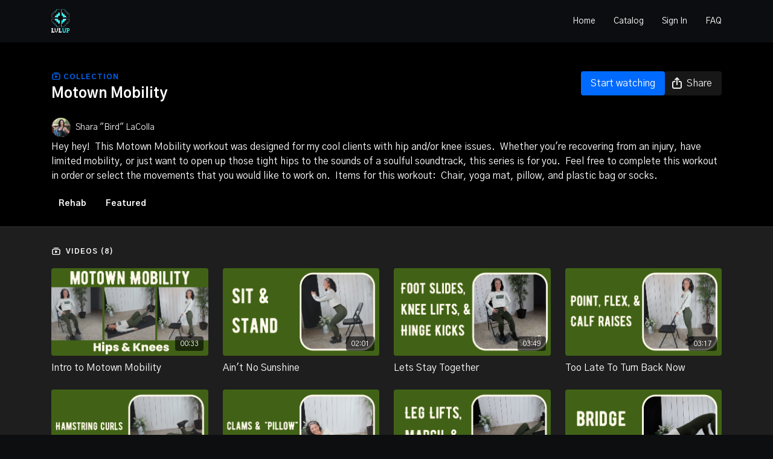

--- FILE ---
content_type: text/vnd.turbo-stream.html; charset=utf-8
request_url: https://lvlupfit.com/programs/collection-7_maynxjdim.turbo_stream?playlist_position=thumbnails&preview=false
body_size: -27
content:
<!DOCTYPE html><html><head><meta name="csrf-param" content="authenticity_token" />
<meta name="csrf-token" content="qs2W8pFrCvp2Qp89QUnoG1iUY7_EUCvU0IOwOXHTixlhzXQ0p7iCZ6teYWpxqmAVXML0WhHmqgb-aPoOXWhvBA" /></head><body><turbo-stream action="update" target="program_show"><template>
  <turbo-frame id="program_player">
      <turbo-frame id="program_collection_homepage" src="/programs/collection-7_maynxjdim/collection_homepage?playlist_position=thumbnails&amp;preview=false">
</turbo-frame></turbo-frame></template></turbo-stream></body></html>

--- FILE ---
content_type: text/vnd.turbo-stream.html; charset=utf-8
request_url: https://lvlupfit.com/programs/collection-7_maynxjdim/collection_homepage?playlist_position=thumbnails&preview=false
body_size: 27656
content:
<turbo-stream action="update" target="program_collection_homepage"><template><div class="hidden"
     data-controller="integrations"
     data-integrations-facebook-pixel-enabled-value="true"
     data-integrations-google-tag-manager-enabled-value="false"
     data-integrations-google-analytics-enabled-value="true"
>
  <span class="hidden"
        data-integrations-target="gTag"
        data-event="ViewContent"
        data-payload-attributes='["content_name"]'
        data-payload-values='[&quot;Motown Mobility &quot;]'
  ></span>
  <span class="hidden"
        data-integrations-target="fbPx"
        data-event="ViewContent"
        data-payload-attributes='["content_name"]'
        data-payload-values='[&quot;Motown Mobility &quot;]'
  ></span>
</div>

<div class="collection pt-0 lg:pt-4">
    <div
      class='container hotwired'
      data-controller="program"
      data-program-id="2154177"
    >
      <div>

        
<div class="collection-header block md:flex items-start justify-between mb-6" id="collection_header">
  <div class="flex-1 md:me-4">
    <p class="collection-lable text-primary text-ds-tiny-bold-uppercase mb-1">
      <ds-icon class="inline-block align-sub" size="16px" name='playlist'></ds-icon> Collection
    </p>
    <h1 class="collection-title text-ds-title-2-semi-bold mb-4 md:mb-0 max-w-full mt-1" data-area="collection-title">
      Motown Mobility 
    </h1>
  </div>
  <div>
      <div class="collection-buttons flex mt-4 lg:items-start lg:mt-0 gap-2" data-area="program-buttons">
        <ds-button
          data-turbo="true" data-turbo-frame="program_show" data-turbo-action="advance"
          variant="primary"
          href="/programs/collection-7_maynxjdim?cid=3029538"
          class="collection-buttons--watch w-auto min-w-fit"
        >
            Start watching
        </ds-button>

        

        <ds-button
          class="collection-buttons--share w-full lg:w-auto"
          data-controller="share-button"
          only-icon
          lg="only-icon:false"
          data-action="click->share-button#show"
          data-share-button-content-value='{"main_poster":"https://alpha.uscreencdn.com/images/programs/2154177/horizontal/small_1.1679597450.png", "content_type":"collection", "content_id":"2154177"}'
          data-area="share-button">
          <ds-icon slot="before" name='share'></ds-icon>
          <span class="hidden lg:!inline">Share</span>
        </ds-button>
      </div>
  </div>
</div>

        <div class="content-about w-full lg:mt-1 mt-5" id="program_about">
            <div class="flex">
      <a class="content-author me-4" data-turbo-frame="_top" href="/authors/author-Jy5LtH0PNwo">
        <div class="flex">
          <ds-avatar text="Shara &quot;Bird&quot; LaColla" url="https://alpha.uscreencdn.com/images/author/29556/small_H0gH9rdQqmDKEJKa58mW_IMG_1181.JPG" size="xxs"></ds-avatar>
          <div class="h-8 flex items-center ms-2">
            <span class="content-author-name text-ds-default text-sm font-medium" data-area="author-title">Shara &quot;Bird&quot; LaColla</span>
          </div>
        </div>
</a>  </div>

  <ds-show-more
    style="--ds-show-more-fade-color: var(--section-background-color);"
    lines="6"
    class="mt-1"
    float="left"
    show-more-title="Show more"
    show-less-title="Show less"
  >
    <div
      class="content-description program-description-text"
      slot="content"
      data-area="about-description"
      data-controller="timestamp"
      data-turbo="false"
    >
      <div class="editor-content"><p>Hey hey!&nbsp; This Motown Mobility workout was designed for my cool clients with hip and/or knee issues.&nbsp; Whether you're recovering from an injury, have limited mobility, or just want to open up those tight hips to the sounds of a soulful soundtrack, this series is for you.&nbsp; Feel free to complete this workout in order or select the movements that you would like to work on.&nbsp; Items for this workout:&nbsp; Chair, yoga mat, pillow, and plastic bag or socks.</p></div>
    </div>
  </ds-show-more>

  <div class="content-categories flex flex-wrap mt-5" data-area="program-categories">
      <a class="category block dark:bg-white dark:text-black rounded bg-black text-white py-1 px-3 text-sm font-bold me-2 mb-2" data-area="category-item" data-turbo-frame="_top" href="/categories/rehab">Rehab</a>
      <a class="category block dark:bg-white dark:text-black rounded bg-black text-white py-1 px-3 text-sm font-bold me-2 mb-2" data-area="category-item" data-turbo-frame="_top" href="/categories/category-f1lMDF2JA3Q">Featured</a>
  </div>
  <turbo-frame loading="lazy" id="program_resources" src="/programs/collection-7_maynxjdim/resources"></turbo-frame>

        </div>
        <turbo-frame loading="lazy" class="fixed bg-transparent-dark inset-0 flex items-center justify-center z-50 hidden" data-container="true" data-action="click-&gt;program#hideTrailer" id="program_trailer" src="/programs/collection-7_maynxjdim/trailer"></turbo-frame>
      </div>
    </div>

  <div class="collection-videos relative bg-ds-inset border-y border-ds-default mt-4" id="program_playlist">
    <div class="container">
      <div
        class="py-8"
        data-area="playlist"
      >

        <div class="flex items-center justify-between mb-5">
          <p class="collection-videos-counter text-ds-tiny-semi-bold-uppercase" data-area="counter">
            <ds-icon size="16px" class="pr-1 inline-block align-bottom" name='playlist'></ds-icon>
            Videos (8)
          </p>
        </div>
          <div class="playlist-divider mt-4 mb-3 md:hidden col-span-full" data-area="playlist-divider">
            
          </div>
            <ds-swiper
              initial-slide="0"
              class="md:hidden"
              md="disabled:true"
              overflow-visible
              options="{&quot;slidesPerView&quot;:2.3,&quot;spaceBetween&quot;:8}"
            >
                <swiper-slide>
                    <a
    href="/programs/collection-7_maynxjdim?cid=3029538&amp;permalink=intro-hips-c269e2"
    data-turbo-frame="_top"
    class="content-item block cursor-pointer swiper-slide"
    data-cid="3029538"
  >
    <div class="content-item-video relative">
      <div aria-hidden="true" style="padding-bottom: 56%;"></div>
      <img alt="Intro to Motown Mobility " class="rounded absolute object-cover h-full w-full top-0 left-0" style="opacity: 1;" srcset="https://alpha.uscreencdn.com/images/programs/2145665/horizontal/1.1679597240.png?auto=webp&amp;width=350 350w, https://alpha.uscreencdn.com/images/programs/2145665/horizontal/1.1679597240.png?auto=webp&amp;width=700 700w, https://alpha.uscreencdn.com/images/programs/2145665/horizontal/1.1679597240.png?auto=webp&amp;width=1050 1050w" loading="lazy" decoding="async" src="https://alpha.uscreencdn.com/images/programs/2145665/horizontal/1.1679597240.png" />
      <div class="badge flex justify-center items-center text-white content-card-badge">
        <span class="badge-item">00:33</span>
      </div>
    </div>
    <p class="content-item-title mt-2 text-ds-base-regular truncate" title="Intro to Motown Mobility ">Intro to Motown Mobility </p>
    <p class="content-item-description text-ds-muted text-ds-small-regular line-clamp-2 h-10"></p>
  </a>

                </swiper-slide>
                <swiper-slide>
                    <a
    href="/programs/collection-7_maynxjdim?cid=3029539&amp;permalink=aint-no-sunshine-17c408"
    data-turbo-frame="_top"
    class="content-item block cursor-pointer swiper-slide"
    data-cid="3029539"
  >
    <div class="content-item-video relative">
      <div aria-hidden="true" style="padding-bottom: 56%;"></div>
      <img alt="Ain&#39;t No Sunshine" class="rounded absolute object-cover h-full w-full top-0 left-0" style="opacity: 1;" srcset="https://alpha.uscreencdn.com/images/programs/2145670/horizontal/3.1679596230.png?auto=webp&amp;width=350 350w, https://alpha.uscreencdn.com/images/programs/2145670/horizontal/3.1679596230.png?auto=webp&amp;width=700 700w, https://alpha.uscreencdn.com/images/programs/2145670/horizontal/3.1679596230.png?auto=webp&amp;width=1050 1050w" loading="lazy" decoding="async" src="https://alpha.uscreencdn.com/images/programs/2145670/horizontal/3.1679596230.png" />
      <div class="badge flex justify-center items-center text-white content-card-badge">
        <span class="badge-item">02:01</span>
      </div>
    </div>
    <p class="content-item-title mt-2 text-ds-base-regular truncate" title="Ain&#39;t No Sunshine">Ain&#39;t No Sunshine</p>
    <p class="content-item-description text-ds-muted text-ds-small-regular line-clamp-2 h-10"></p>
  </a>

                </swiper-slide>
                <swiper-slide>
                    <a
    href="/programs/collection-7_maynxjdim?cid=3029540&amp;permalink=lets-stay-together-9952c6"
    data-turbo-frame="_top"
    class="content-item block cursor-pointer swiper-slide"
    data-cid="3029540"
  >
    <div class="content-item-video relative">
      <div aria-hidden="true" style="padding-bottom: 56%;"></div>
      <img alt="Lets Stay Together" class="rounded absolute object-cover h-full w-full top-0 left-0" style="opacity: 1;" srcset="https://alpha.uscreencdn.com/images/programs/2145741/horizontal/2.1679595222.png?auto=webp&amp;width=350 350w, https://alpha.uscreencdn.com/images/programs/2145741/horizontal/2.1679595222.png?auto=webp&amp;width=700 700w, https://alpha.uscreencdn.com/images/programs/2145741/horizontal/2.1679595222.png?auto=webp&amp;width=1050 1050w" loading="lazy" decoding="async" src="https://alpha.uscreencdn.com/images/programs/2145741/horizontal/2.1679595222.png" />
      <div class="badge flex justify-center items-center text-white content-card-badge">
        <span class="badge-item">03:49</span>
      </div>
    </div>
    <p class="content-item-title mt-2 text-ds-base-regular truncate" title="Lets Stay Together">Lets Stay Together</p>
    <p class="content-item-description text-ds-muted text-ds-small-regular line-clamp-2 h-10"></p>
  </a>

                </swiper-slide>
                <swiper-slide>
                    <a
    href="/programs/collection-7_maynxjdim?cid=3029541&amp;permalink=too-late-to-turn-back-now-sound-7ccda6"
    data-turbo-frame="_top"
    class="content-item block cursor-pointer swiper-slide"
    data-cid="3029541"
  >
    <div class="content-item-video relative">
      <div aria-hidden="true" style="padding-bottom: 56%;"></div>
      <img alt="Too Late To Turn Back Now   " class="rounded absolute object-cover h-full w-full top-0 left-0" style="opacity: 1;" srcset="https://alpha.uscreencdn.com/images/programs/2145678/horizontal/4.1679596052.png?auto=webp&amp;width=350 350w, https://alpha.uscreencdn.com/images/programs/2145678/horizontal/4.1679596052.png?auto=webp&amp;width=700 700w, https://alpha.uscreencdn.com/images/programs/2145678/horizontal/4.1679596052.png?auto=webp&amp;width=1050 1050w" loading="lazy" decoding="async" src="https://alpha.uscreencdn.com/images/programs/2145678/horizontal/4.1679596052.png" />
      <div class="badge flex justify-center items-center text-white content-card-badge">
        <span class="badge-item">03:17</span>
      </div>
    </div>
    <p class="content-item-title mt-2 text-ds-base-regular truncate" title="Too Late To Turn Back Now   ">Too Late To Turn Back Now   </p>
    <p class="content-item-description text-ds-muted text-ds-small-regular line-clamp-2 h-10"></p>
  </a>

                </swiper-slide>
                <swiper-slide>
                    <a
    href="/programs/collection-7_maynxjdim?cid=3029542&amp;permalink=be-my-baby-sound-124813"
    data-turbo-frame="_top"
    class="content-item block cursor-pointer swiper-slide"
    data-cid="3029542"
  >
    <div class="content-item-video relative">
      <div aria-hidden="true" style="padding-bottom: 56%;"></div>
      <img alt="Be My Baby   " class="rounded absolute object-cover h-full w-full top-0 left-0" style="opacity: 1;" srcset="https://alpha.uscreencdn.com/images/programs/2145723/horizontal/5.1679595499.png?auto=webp&amp;width=350 350w, https://alpha.uscreencdn.com/images/programs/2145723/horizontal/5.1679595499.png?auto=webp&amp;width=700 700w, https://alpha.uscreencdn.com/images/programs/2145723/horizontal/5.1679595499.png?auto=webp&amp;width=1050 1050w" loading="lazy" decoding="async" src="https://alpha.uscreencdn.com/images/programs/2145723/horizontal/5.1679595499.png" />
      <div class="badge flex justify-center items-center text-white content-card-badge">
        <span class="badge-item">03:50</span>
      </div>
    </div>
    <p class="content-item-title mt-2 text-ds-base-regular truncate" title="Be My Baby   ">Be My Baby   </p>
    <p class="content-item-description text-ds-muted text-ds-small-regular line-clamp-2 h-10"></p>
  </a>

                </swiper-slide>
                <swiper-slide>
                    <a
    href="/programs/collection-7_maynxjdim?cid=3029543&amp;permalink=sittin-on-the-dock-sound-7c4b44"
    data-turbo-frame="_top"
    class="content-item block cursor-pointer swiper-slide"
    data-cid="3029543"
  >
    <div class="content-item-video relative">
      <div aria-hidden="true" style="padding-bottom: 56%;"></div>
      <img alt="Sittin On The Dock of the Bay" class="rounded absolute object-cover h-full w-full top-0 left-0" style="opacity: 1;" srcset="https://alpha.uscreencdn.com/images/programs/2145699/horizontal/6.1679595667.png?auto=webp&amp;width=350 350w, https://alpha.uscreencdn.com/images/programs/2145699/horizontal/6.1679595667.png?auto=webp&amp;width=700 700w, https://alpha.uscreencdn.com/images/programs/2145699/horizontal/6.1679595667.png?auto=webp&amp;width=1050 1050w" loading="lazy" decoding="async" src="https://alpha.uscreencdn.com/images/programs/2145699/horizontal/6.1679595667.png" />
      <div class="badge flex justify-center items-center text-white content-card-badge">
        <span class="badge-item">03:42</span>
      </div>
    </div>
    <p class="content-item-title mt-2 text-ds-base-regular truncate" title="Sittin On The Dock of the Bay">Sittin On The Dock of the Bay</p>
    <p class="content-item-description text-ds-muted text-ds-small-regular line-clamp-2 h-10"></p>
  </a>

                </swiper-slide>
                <swiper-slide>
                    <a
    href="/programs/collection-7_maynxjdim?cid=3029544&amp;permalink=i-just-called-sound-7324b9"
    data-turbo-frame="_top"
    class="content-item block cursor-pointer swiper-slide"
    data-cid="3029544"
  >
    <div class="content-item-video relative">
      <div aria-hidden="true" style="padding-bottom: 56%;"></div>
      <img alt="I Just Called to Say I Love You" class="rounded absolute object-cover h-full w-full top-0 left-0" style="opacity: 1;" srcset="https://alpha.uscreencdn.com/images/programs/2145760/horizontal/8.1679595005.png?auto=webp&amp;width=350 350w, https://alpha.uscreencdn.com/images/programs/2145760/horizontal/8.1679595005.png?auto=webp&amp;width=700 700w, https://alpha.uscreencdn.com/images/programs/2145760/horizontal/8.1679595005.png?auto=webp&amp;width=1050 1050w" loading="lazy" decoding="async" src="https://alpha.uscreencdn.com/images/programs/2145760/horizontal/8.1679595005.png" />
      <div class="badge flex justify-center items-center text-white content-card-badge">
        <span class="badge-item">04:25</span>
      </div>
    </div>
    <p class="content-item-title mt-2 text-ds-base-regular truncate" title="I Just Called to Say I Love You">I Just Called to Say I Love You</p>
    <p class="content-item-description text-ds-muted text-ds-small-regular line-clamp-2 h-10"></p>
  </a>

                </swiper-slide>
                <swiper-slide>
                    <a
    href="/programs/collection-7_maynxjdim?cid=3029545&amp;permalink=my-girl-sound-264aed"
    data-turbo-frame="_top"
    class="content-item block cursor-pointer swiper-slide"
    data-cid="3029545"
  >
    <div class="content-item-video relative">
      <div aria-hidden="true" style="padding-bottom: 56%;"></div>
      <img alt="My Girl   " class="rounded absolute object-cover h-full w-full top-0 left-0" style="opacity: 1;" srcset="https://alpha.uscreencdn.com/images/programs/2145801/horizontal/7.1679594839.png?auto=webp&amp;width=350 350w, https://alpha.uscreencdn.com/images/programs/2145801/horizontal/7.1679594839.png?auto=webp&amp;width=700 700w, https://alpha.uscreencdn.com/images/programs/2145801/horizontal/7.1679594839.png?auto=webp&amp;width=1050 1050w" loading="lazy" decoding="async" src="https://alpha.uscreencdn.com/images/programs/2145801/horizontal/7.1679594839.png" />
      <div class="badge flex justify-center items-center text-white content-card-badge">
        <span class="badge-item">09:33</span>
      </div>
    </div>
    <p class="content-item-title mt-2 text-ds-base-regular truncate" title="My Girl   ">My Girl   </p>
    <p class="content-item-description text-ds-muted text-ds-small-regular line-clamp-2 h-10"></p>
  </a>

                </swiper-slide>
            </ds-swiper>
        <ds-show-more
          style="--ds-show-more-fade-color: transparent;"
          content-not-clickable
          class="!hidden md:!block"
          float="center"
          disabled="true"
          once
          max-height="550"
          md="disabled:false"
          lg="max-height:900"
        >
          <ds-button slot="button" class="collection-videos-button mt-6">Show all videos</ds-button>
          <div slot="content" class="grid grid-cols-2 md:grid-cols-3 lg:grid-cols-4 gap-6" data-area="chapters">
                <a
    href="/programs/collection-7_maynxjdim?cid=3029538&amp;permalink=intro-hips-c269e2"
    data-turbo-frame="_top"
    class="content-item block cursor-pointer"
    data-cid="3029538"
  >
    <div class="content-item-video relative">
      <div aria-hidden="true" style="padding-bottom: 56%;"></div>
      <img alt="Intro to Motown Mobility " class="rounded absolute object-cover h-full w-full top-0 left-0" style="opacity: 1;" srcset="https://alpha.uscreencdn.com/images/programs/2145665/horizontal/1.1679597240.png?auto=webp&amp;width=350 350w, https://alpha.uscreencdn.com/images/programs/2145665/horizontal/1.1679597240.png?auto=webp&amp;width=700 700w, https://alpha.uscreencdn.com/images/programs/2145665/horizontal/1.1679597240.png?auto=webp&amp;width=1050 1050w" loading="lazy" decoding="async" src="https://alpha.uscreencdn.com/images/programs/2145665/horizontal/1.1679597240.png" />
      <div class="badge flex justify-center items-center text-white content-card-badge">
        <span class="badge-item">00:33</span>
      </div>
    </div>
    <p class="content-item-title mt-2 text-ds-base-regular truncate" title="Intro to Motown Mobility ">Intro to Motown Mobility </p>
    <p class="content-item-description text-ds-muted text-ds-small-regular line-clamp-2 max-h-10"></p>
  </a>

                <a
    href="/programs/collection-7_maynxjdim?cid=3029539&amp;permalink=aint-no-sunshine-17c408"
    data-turbo-frame="_top"
    class="content-item block cursor-pointer"
    data-cid="3029539"
  >
    <div class="content-item-video relative">
      <div aria-hidden="true" style="padding-bottom: 56%;"></div>
      <img alt="Ain&#39;t No Sunshine" class="rounded absolute object-cover h-full w-full top-0 left-0" style="opacity: 1;" srcset="https://alpha.uscreencdn.com/images/programs/2145670/horizontal/3.1679596230.png?auto=webp&amp;width=350 350w, https://alpha.uscreencdn.com/images/programs/2145670/horizontal/3.1679596230.png?auto=webp&amp;width=700 700w, https://alpha.uscreencdn.com/images/programs/2145670/horizontal/3.1679596230.png?auto=webp&amp;width=1050 1050w" loading="lazy" decoding="async" src="https://alpha.uscreencdn.com/images/programs/2145670/horizontal/3.1679596230.png" />
      <div class="badge flex justify-center items-center text-white content-card-badge">
        <span class="badge-item">02:01</span>
      </div>
    </div>
    <p class="content-item-title mt-2 text-ds-base-regular truncate" title="Ain&#39;t No Sunshine">Ain&#39;t No Sunshine</p>
    <p class="content-item-description text-ds-muted text-ds-small-regular line-clamp-2 max-h-10"></p>
  </a>

                <a
    href="/programs/collection-7_maynxjdim?cid=3029540&amp;permalink=lets-stay-together-9952c6"
    data-turbo-frame="_top"
    class="content-item block cursor-pointer"
    data-cid="3029540"
  >
    <div class="content-item-video relative">
      <div aria-hidden="true" style="padding-bottom: 56%;"></div>
      <img alt="Lets Stay Together" class="rounded absolute object-cover h-full w-full top-0 left-0" style="opacity: 1;" srcset="https://alpha.uscreencdn.com/images/programs/2145741/horizontal/2.1679595222.png?auto=webp&amp;width=350 350w, https://alpha.uscreencdn.com/images/programs/2145741/horizontal/2.1679595222.png?auto=webp&amp;width=700 700w, https://alpha.uscreencdn.com/images/programs/2145741/horizontal/2.1679595222.png?auto=webp&amp;width=1050 1050w" loading="lazy" decoding="async" src="https://alpha.uscreencdn.com/images/programs/2145741/horizontal/2.1679595222.png" />
      <div class="badge flex justify-center items-center text-white content-card-badge">
        <span class="badge-item">03:49</span>
      </div>
    </div>
    <p class="content-item-title mt-2 text-ds-base-regular truncate" title="Lets Stay Together">Lets Stay Together</p>
    <p class="content-item-description text-ds-muted text-ds-small-regular line-clamp-2 max-h-10"></p>
  </a>

                <a
    href="/programs/collection-7_maynxjdim?cid=3029541&amp;permalink=too-late-to-turn-back-now-sound-7ccda6"
    data-turbo-frame="_top"
    class="content-item block cursor-pointer"
    data-cid="3029541"
  >
    <div class="content-item-video relative">
      <div aria-hidden="true" style="padding-bottom: 56%;"></div>
      <img alt="Too Late To Turn Back Now   " class="rounded absolute object-cover h-full w-full top-0 left-0" style="opacity: 1;" srcset="https://alpha.uscreencdn.com/images/programs/2145678/horizontal/4.1679596052.png?auto=webp&amp;width=350 350w, https://alpha.uscreencdn.com/images/programs/2145678/horizontal/4.1679596052.png?auto=webp&amp;width=700 700w, https://alpha.uscreencdn.com/images/programs/2145678/horizontal/4.1679596052.png?auto=webp&amp;width=1050 1050w" loading="lazy" decoding="async" src="https://alpha.uscreencdn.com/images/programs/2145678/horizontal/4.1679596052.png" />
      <div class="badge flex justify-center items-center text-white content-card-badge">
        <span class="badge-item">03:17</span>
      </div>
    </div>
    <p class="content-item-title mt-2 text-ds-base-regular truncate" title="Too Late To Turn Back Now   ">Too Late To Turn Back Now   </p>
    <p class="content-item-description text-ds-muted text-ds-small-regular line-clamp-2 max-h-10"></p>
  </a>

                <a
    href="/programs/collection-7_maynxjdim?cid=3029542&amp;permalink=be-my-baby-sound-124813"
    data-turbo-frame="_top"
    class="content-item block cursor-pointer"
    data-cid="3029542"
  >
    <div class="content-item-video relative">
      <div aria-hidden="true" style="padding-bottom: 56%;"></div>
      <img alt="Be My Baby   " class="rounded absolute object-cover h-full w-full top-0 left-0" style="opacity: 1;" srcset="https://alpha.uscreencdn.com/images/programs/2145723/horizontal/5.1679595499.png?auto=webp&amp;width=350 350w, https://alpha.uscreencdn.com/images/programs/2145723/horizontal/5.1679595499.png?auto=webp&amp;width=700 700w, https://alpha.uscreencdn.com/images/programs/2145723/horizontal/5.1679595499.png?auto=webp&amp;width=1050 1050w" loading="lazy" decoding="async" src="https://alpha.uscreencdn.com/images/programs/2145723/horizontal/5.1679595499.png" />
      <div class="badge flex justify-center items-center text-white content-card-badge">
        <span class="badge-item">03:50</span>
      </div>
    </div>
    <p class="content-item-title mt-2 text-ds-base-regular truncate" title="Be My Baby   ">Be My Baby   </p>
    <p class="content-item-description text-ds-muted text-ds-small-regular line-clamp-2 max-h-10"></p>
  </a>

                <a
    href="/programs/collection-7_maynxjdim?cid=3029543&amp;permalink=sittin-on-the-dock-sound-7c4b44"
    data-turbo-frame="_top"
    class="content-item block cursor-pointer"
    data-cid="3029543"
  >
    <div class="content-item-video relative">
      <div aria-hidden="true" style="padding-bottom: 56%;"></div>
      <img alt="Sittin On The Dock of the Bay" class="rounded absolute object-cover h-full w-full top-0 left-0" style="opacity: 1;" srcset="https://alpha.uscreencdn.com/images/programs/2145699/horizontal/6.1679595667.png?auto=webp&amp;width=350 350w, https://alpha.uscreencdn.com/images/programs/2145699/horizontal/6.1679595667.png?auto=webp&amp;width=700 700w, https://alpha.uscreencdn.com/images/programs/2145699/horizontal/6.1679595667.png?auto=webp&amp;width=1050 1050w" loading="lazy" decoding="async" src="https://alpha.uscreencdn.com/images/programs/2145699/horizontal/6.1679595667.png" />
      <div class="badge flex justify-center items-center text-white content-card-badge">
        <span class="badge-item">03:42</span>
      </div>
    </div>
    <p class="content-item-title mt-2 text-ds-base-regular truncate" title="Sittin On The Dock of the Bay">Sittin On The Dock of the Bay</p>
    <p class="content-item-description text-ds-muted text-ds-small-regular line-clamp-2 max-h-10"></p>
  </a>

                <a
    href="/programs/collection-7_maynxjdim?cid=3029544&amp;permalink=i-just-called-sound-7324b9"
    data-turbo-frame="_top"
    class="content-item block cursor-pointer"
    data-cid="3029544"
  >
    <div class="content-item-video relative">
      <div aria-hidden="true" style="padding-bottom: 56%;"></div>
      <img alt="I Just Called to Say I Love You" class="rounded absolute object-cover h-full w-full top-0 left-0" style="opacity: 1;" srcset="https://alpha.uscreencdn.com/images/programs/2145760/horizontal/8.1679595005.png?auto=webp&amp;width=350 350w, https://alpha.uscreencdn.com/images/programs/2145760/horizontal/8.1679595005.png?auto=webp&amp;width=700 700w, https://alpha.uscreencdn.com/images/programs/2145760/horizontal/8.1679595005.png?auto=webp&amp;width=1050 1050w" loading="lazy" decoding="async" src="https://alpha.uscreencdn.com/images/programs/2145760/horizontal/8.1679595005.png" />
      <div class="badge flex justify-center items-center text-white content-card-badge">
        <span class="badge-item">04:25</span>
      </div>
    </div>
    <p class="content-item-title mt-2 text-ds-base-regular truncate" title="I Just Called to Say I Love You">I Just Called to Say I Love You</p>
    <p class="content-item-description text-ds-muted text-ds-small-regular line-clamp-2 max-h-10"></p>
  </a>

                <a
    href="/programs/collection-7_maynxjdim?cid=3029545&amp;permalink=my-girl-sound-264aed"
    data-turbo-frame="_top"
    class="content-item block cursor-pointer"
    data-cid="3029545"
  >
    <div class="content-item-video relative">
      <div aria-hidden="true" style="padding-bottom: 56%;"></div>
      <img alt="My Girl   " class="rounded absolute object-cover h-full w-full top-0 left-0" style="opacity: 1;" srcset="https://alpha.uscreencdn.com/images/programs/2145801/horizontal/7.1679594839.png?auto=webp&amp;width=350 350w, https://alpha.uscreencdn.com/images/programs/2145801/horizontal/7.1679594839.png?auto=webp&amp;width=700 700w, https://alpha.uscreencdn.com/images/programs/2145801/horizontal/7.1679594839.png?auto=webp&amp;width=1050 1050w" loading="lazy" decoding="async" src="https://alpha.uscreencdn.com/images/programs/2145801/horizontal/7.1679594839.png" />
      <div class="badge flex justify-center items-center text-white content-card-badge">
        <span class="badge-item">09:33</span>
      </div>
    </div>
    <p class="content-item-title mt-2 text-ds-base-regular truncate" title="My Girl   ">My Girl   </p>
    <p class="content-item-description text-ds-muted text-ds-small-regular line-clamp-2 max-h-10"></p>
  </a>

          </div>
        </ds-show-more>
      </div>
    </div>
  </div>

</div>
</template></turbo-stream>